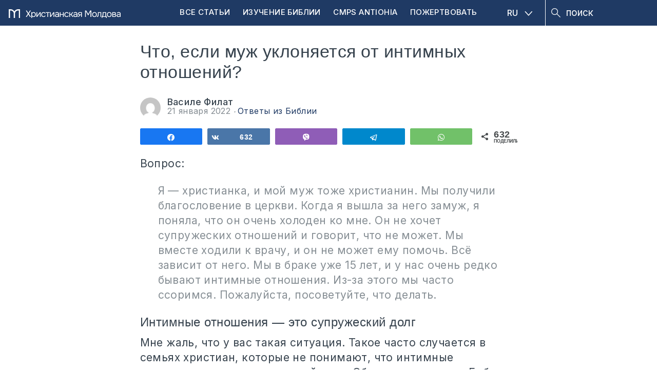

--- FILE ---
content_type: image/svg+xml
request_url: https://moldovacrestina.md/wp-content/themes/moldovacrestina/images/down_arrow.svg
body_size: -337
content:
<svg xmlns="http://www.w3.org/2000/svg" viewBox="0 0 15.06 8.59"><defs><style>.cls-1{fill:none;stroke:#fff;stroke-miterlimit:10;stroke-width:1.5px;}</style></defs><title>down_arrow_50%white</title><g id="Layer_2" data-name="Layer 2"><g id="Layer_1-2" data-name="Layer 1"><polyline id="_Path_" data-name="&lt;Path&gt;" class="cls-1" points="0.53 0.53 7.53 7.53 14.53 0.53"/></g></g></svg>